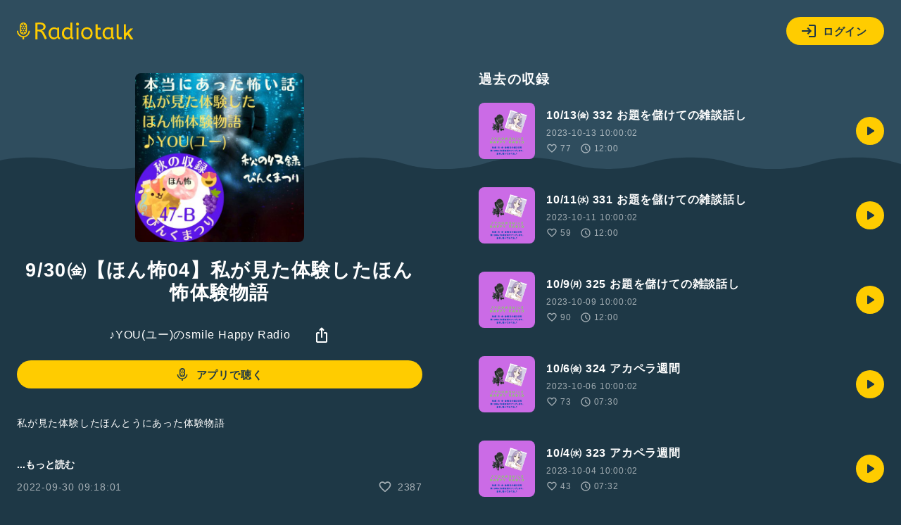

--- FILE ---
content_type: text/html; charset=UTF-8
request_url: https://radiotalk.jp/api/talks/878783
body_size: 1496
content:
{"id":878783,"title":"9\/30\u322e\u3010\u307b\u3093\u601604\u3011\u79c1\u304c\u898b\u305f\u4f53\u9a13\u3057\u305f\u307b\u3093\u6016\u4f53\u9a13\u7269\u8a9e","description":"\u79c1\u304c\u898b\u305f\u4f53\u9a13\u3057\u305f\u307b\u3093\u3068\u3046\u306b\u3042\u3063\u305f\u4f53\u9a13\u7269\u8a9e\n\n\n#\u30b6\u30c3\u30ad\u30fc\u3055\u3093\u4f01\u753b #\u79cb\u306e\u53ce\u9332\u3074\u3093\u304f\u307e\u3064\u308a #\u307b\u3093\u60164 #\u5b9f\u4f53\u9a13 #\u898b\u305f\u4f53\u9a13","descriptionHtml":"\u79c1\u304c\u898b\u305f\u4f53\u9a13\u3057\u305f\u307b\u3093\u3068\u3046\u306b\u3042\u3063\u305f\u4f53\u9a13\u7269\u8a9e<br \/>\n<br \/>\n<br \/>\n<a href=\"\/tags\/\u30b6\u30c3\u30ad\u30fc\u3055\u3093\u4f01\u753b\" data-category=\"tag\" data-label=\"talk\" data-value=\"\u30b6\u30c3\u30ad\u30fc\u3055\u3093\u4f01\u753b\" >#\u30b6\u30c3\u30ad\u30fc\u3055\u3093\u4f01\u753b<\/a> <a href=\"\/tags\/\u79cb\u306e\u53ce\u9332\u3074\u3093\u304f\u307e\u3064\u308a\" data-category=\"tag\" data-label=\"talk\" data-value=\"\u79cb\u306e\u53ce\u9332\u3074\u3093\u304f\u307e\u3064\u308a\" >#\u79cb\u306e\u53ce\u9332\u3074\u3093\u304f\u307e\u3064\u308a<\/a> <a href=\"\/tags\/\u307b\u3093\u60164\" data-category=\"tag\" data-label=\"talk\" data-value=\"\u307b\u3093\u60164\" >#\u307b\u3093\u60164<\/a> <a href=\"\/tags\/\u5b9f\u4f53\u9a13\" data-category=\"tag\" data-label=\"talk\" data-value=\"\u5b9f\u4f53\u9a13\" >#\u5b9f\u4f53\u9a13<\/a> <a href=\"\/tags\/\u898b\u305f\u4f53\u9a13\" data-category=\"tag\" data-label=\"talk\" data-value=\"\u898b\u305f\u4f53\u9a13\" >#\u898b\u305f\u4f53\u9a13<\/a>","imageUrl":"https:\/\/storage.radiotalk.jp\/u603886\/image\/talks\/20220922215044_5015.jpg","audioFileUrl":"","audioPlaytimeSeconds":389,"createdAt":"2022-09-30 09:18:01","programId":108339,"programTitle":"\u266aYOU(\u30e6\u30fc)\u306esmile Happy Radio","isOfficialProgram":false,"userId":603886,"userName":"","tags":["\u30b6\u30c3\u30ad\u30fc\u3055\u3093\u4f01\u753b","\u79cb\u306e\u53ce\u9332\u3074\u3093\u304f\u307e\u3064\u308a","\u307b\u3093\u60164","\u5b9f\u4f53\u9a13","\u898b\u305f\u4f53\u9a13"],"tagDetails":[{"tag":"\u30b6\u30c3\u30ad\u30fc\u3055\u3093\u4f01\u753b","description":"","thumbnailImageUrl":"https:\/\/storage.googleapis.com\/radiotalk\/common\/images\/tag_thumbnail.png","backgroundImageUrl":"https:\/\/storage.googleapis.com\/radiotalk\/common\/images\/tag_background.png","posts":"8\u4ef6","totalPlaytimes":"97\u56de"},{"tag":"\u79cb\u306e\u53ce\u9332\u3074\u3093\u304f\u307e\u3064\u308a","description":"","thumbnailImageUrl":"https:\/\/storage.googleapis.com\/radiotalk\/common\/images\/tag_thumbnail.png","backgroundImageUrl":"https:\/\/storage.googleapis.com\/radiotalk\/common\/images\/tag_background.png","posts":"94\u4ef6","totalPlaytimes":"16247\u56de"},{"tag":"\u307b\u3093\u60164","description":"","thumbnailImageUrl":"https:\/\/storage.googleapis.com\/radiotalk\/common\/images\/tag_thumbnail.png","backgroundImageUrl":"https:\/\/storage.googleapis.com\/radiotalk\/common\/images\/tag_background.png","posts":"1\u4ef6","totalPlaytimes":"16\u56de"},{"tag":"\u5b9f\u4f53\u9a13","description":"","thumbnailImageUrl":"https:\/\/storage.googleapis.com\/radiotalk\/common\/images\/tag_thumbnail.png","backgroundImageUrl":"https:\/\/storage.googleapis.com\/radiotalk\/common\/images\/tag_background.png","posts":"46\u4ef6","totalPlaytimes":"1240\u56de"},{"tag":"\u898b\u305f\u4f53\u9a13","description":"","thumbnailImageUrl":"https:\/\/storage.googleapis.com\/radiotalk\/common\/images\/tag_thumbnail.png","backgroundImageUrl":"https:\/\/storage.googleapis.com\/radiotalk\/common\/images\/tag_background.png","posts":"1\u4ef6","totalPlaytimes":"16\u56de"}],"totalPlayTimes":0,"totalReactions":2387}

--- FILE ---
content_type: text/css
request_url: https://radiotalk.jp/css/talks.css?id=d197573a3bf9b27866d5db2da9d853e6
body_size: 199
content:
.record-list{align-items:center;display:flex;justify-content:space-between;margin-bottom:40px;position:relative}.record-list:hover:after{background:hsla(0,0%,100%,.09);border-radius:16px;content:"";height:calc(100% + 24px);left:-12px;position:absolute;top:-12px;width:calc(100% + 24px);z-index:-1}.record-list:after{background:none;content:"";transition:background .2s}.record-list .detail{flex:1;margin:0 16px}.record-list span,.record-list time{display:block}.record-list .data,.record-list span,.record-list time{color:hsla(0,0%,100%,.6);font-size:.76rem;margin-top:8px}.record-list .data{align-items:center;display:flex;justify-content:flex-start}.record-list .data>*{margin-right:12px}.record-list .data svg{fill:hsla(0,0%,100%,.6)}.headline{margin-bottom:40px}@media screen and (min-width:720px){.contents-list .record-lists{align-items:center;display:flex;flex-wrap:wrap;justify-content:space-between}.contents-list .record-list{width:48%}}


--- FILE ---
content_type: image/svg+xml
request_url: https://radiotalk.jp/images/badge-apple.svg
body_size: 5183
content:
<svg xmlns="http://www.w3.org/2000/svg" viewBox="5387 201 135 40"><defs><style>.a{fill:#a6a6a6;}.b{fill:#fff;}</style></defs><g transform="translate(5387 201)"><path class="a" d="M130.2,40H4.7A4.7,4.7,0,0,1,0,35.3V4.7A4.7,4.7,0,0,1,4.7,0H130.2A4.781,4.781,0,0,1,135,4.7V35.2a4.8,4.8,0,0,1-4.8,4.8Z"/><path d="M134,35.3a3.8,3.8,0,0,1-3.8,3.8H4.7A3.8,3.8,0,0,1,.9,35.3V4.7A3.8,3.8,0,0,1,4.7.9H130.2A3.8,3.8,0,0,1,134,4.7V35.3Z"/><path class="b" d="M30.1,19.8a5.868,5.868,0,0,1,2.8-4.9,5.873,5.873,0,0,0-4.7-2.5c-2-.2-3.9,1.2-4.9,1.2s-2.6-1.2-4.2-1.1a6.2,6.2,0,0,0-5.2,3.2c-2.3,3.9-.6,9.7,1.6,12.9,1.1,1.6,2.4,3.3,4,3.2s2.2-1,4.2-1c1.9,0,2.5,1,4.2,1s2.8-1.6,3.9-3.1a11.461,11.461,0,0,0,1.8-3.6C33.5,24.9,30.2,23.6,30.1,19.8Z"/><path class="b" d="M26.9,10.3a5.492,5.492,0,0,0,1.3-4.1,6.579,6.579,0,0,0-3.8,1.9A5.293,5.293,0,0,0,23.1,12,4.3,4.3,0,0,0,26.9,10.3Z"/><path class="b" d="M54,17.2H52l-1.1-3.5H47.1l-1,3.5h-2L47.9,5.4h2.3Zm-3.4-4.9-1-3.1c-.1-.3-.3-1-.6-2.2h0c-.1.5-.3,1.2-.6,2.2l-1,3.1h3.2Z"/><path class="b" d="M63.7,12.8a4.7,4.7,0,0,1-1.2,3.4A3.034,3.034,0,0,1,60,17.4a2.619,2.619,0,0,1-2.4-1.2v4.4H55.7V11.5a27.151,27.151,0,0,0-.1-2.8h1.7l.1,1.3h0a3.105,3.105,0,0,1,2.8-1.5,3.17,3.17,0,0,1,2.5,1.2A4.454,4.454,0,0,1,63.7,12.8Zm-1.9.1a3.173,3.173,0,0,0-.6-2,1.819,1.819,0,0,0-1.6-.8,2.106,2.106,0,0,0-1.3.5,1.855,1.855,0,0,0-.7,1.2,1.268,1.268,0,0,0-.1.6v1.4a2.452,2.452,0,0,0,.6,1.6,2.035,2.035,0,0,0,1.5.6,2.136,2.136,0,0,0,1.7-.8A5.555,5.555,0,0,0,61.8,12.9Z"/><path class="b" d="M73.5,12.8a4.7,4.7,0,0,1-1.2,3.4,3.631,3.631,0,0,1-2.6,1.1,2.619,2.619,0,0,1-2.4-1.2v4.4H65.4V11.4a27.151,27.151,0,0,0-.1-2.8H67l.1,1.3h0a3.386,3.386,0,0,1,5.4-.3A4.9,4.9,0,0,1,73.5,12.8Zm-1.9.1a3.173,3.173,0,0,0-.6-2,1.819,1.819,0,0,0-1.6-.8,2.106,2.106,0,0,0-1.3.5,1.855,1.855,0,0,0-.7,1.2,1.268,1.268,0,0,0-.1.6v1.4a2.452,2.452,0,0,0,.6,1.6,2.035,2.035,0,0,0,1.5.6,2.136,2.136,0,0,0,1.7-.8A3.935,3.935,0,0,0,71.6,12.9Z"/><path class="b" d="M86.8,13.9a2.965,2.965,0,0,1-1,2.4,4.554,4.554,0,0,1-3.2,1,5.129,5.129,0,0,1-3-.7L80,15a4.953,4.953,0,0,0,2.7.7,2.86,2.86,0,0,0,1.7-.5,1.486,1.486,0,0,0,.6-1.3,1.656,1.656,0,0,0-.5-1.2,5.65,5.65,0,0,0-1.6-.9c-2.1-.8-3.1-1.9-3.1-3.4A3.043,3.043,0,0,1,80.9,6a4.375,4.375,0,0,1,2.9-.9,5.4,5.4,0,0,1,2.7.6L86,7.2a4.337,4.337,0,0,0-2.3-.5,2.544,2.544,0,0,0-1.6.5,1.433,1.433,0,0,0-.5,1.1,1.845,1.845,0,0,0,.5,1.2,5.162,5.162,0,0,0,1.7.9A5.56,5.56,0,0,1,86,11.8,3.227,3.227,0,0,1,86.8,13.9Z"/><path class="b" d="M93,10.1H90.9v4.1c0,1,.4,1.6,1.1,1.6a1.949,1.949,0,0,0,.8-.1l.1,1.4a6.052,6.052,0,0,1-1.5.2,2.06,2.06,0,0,1-1.7-.7,3.523,3.523,0,0,1-.6-2.3V10H87.9V8.7h1.2V7.1l1.8-.6V8.6H93Z"/><path class="b" d="M102.4,12.9a4.771,4.771,0,0,1-1.1,3.2,3.871,3.871,0,0,1-3.1,1.3,4.07,4.07,0,0,1-3-1.2,4.69,4.69,0,0,1-1.1-3.1,4.771,4.771,0,0,1,1.1-3.2,3.661,3.661,0,0,1,3.1-1.4,4.07,4.07,0,0,1,3,1.2A4.962,4.962,0,0,1,102.4,12.9Zm-2,0a4.228,4.228,0,0,0-.5-2,1.856,1.856,0,0,0-1.7-1,1.76,1.76,0,0,0-1.7,1,4.25,4.25,0,0,0,0,4,1.945,1.945,0,0,0,3.4,0A3.939,3.939,0,0,0,100.4,12.9Z"/><path class="b" d="M108.5,10.4c-.2,0-.4-.1-.6-.1a1.476,1.476,0,0,0-1.5.8,2.86,2.86,0,0,0-.5,1.7v4.4H104V11.4a22.624,22.624,0,0,0-.1-2.7h1.6l.1,1.6h.1a2.54,2.54,0,0,1,.9-1.3,2.389,2.389,0,0,1,1.4-.5h.5Z"/><path class="b" d="M116.9,12.5a2.769,2.769,0,0,1-.1.9h-5.7a2.407,2.407,0,0,0,.8,1.9,2.792,2.792,0,0,0,1.8.6,5.867,5.867,0,0,0,2.3-.4l.3,1.3a8.21,8.21,0,0,1-2.8.5,4.143,4.143,0,0,1-3.1-1.2,4.08,4.08,0,0,1-1.1-3.1,4.9,4.9,0,0,1,1-3.2,3.613,3.613,0,0,1,3-1.4,3.368,3.368,0,0,1,2.8,1.4A4.3,4.3,0,0,1,116.9,12.5Zm-1.8-.5a2.116,2.116,0,0,0-.4-1.4,1.645,1.645,0,0,0-1.5-.8,1.9,1.9,0,0,0-1.5.8,3.386,3.386,0,0,0-.6,1.5h4Z"/><path class="b" d="M46.3,26.9a25.578,25.578,0,0,0,.5-2.7l1,.1a22.113,22.113,0,0,1-.5,2.5h.8c1.6,0,2.3.8,2.3,2.6a9.734,9.734,0,0,1-.7,4.1,1.562,1.562,0,0,1-1.5.8,8.807,8.807,0,0,1-1.7-.2l.1-.9a3.644,3.644,0,0,0,1.4.2.812.812,0,0,0,.8-.4,7.572,7.572,0,0,0,.6-3.5c0-1.3-.4-1.7-1.4-1.7H47a17.518,17.518,0,0,1-2.6,6l-.9-.5a14.736,14.736,0,0,0,2.4-5.5,20.024,20.024,0,0,0-2.4.4l-.2-.9C44.3,27.2,45.4,27,46.3,26.9ZM54,31l-1,.2a8.762,8.762,0,0,0-2.1-4.6l.8-.5A9.577,9.577,0,0,1,54,31Z"/><path class="b" d="M56.8,30.2a7.415,7.415,0,0,1,3.9-1.4c1.8,0,2.9.9,2.9,2.4,0,1.9-1.5,3.1-5.2,3.1h-.6l-.2-.9h.9c2.9,0,4-.8,4-2.1,0-1-.7-1.6-2.1-1.6a6.55,6.55,0,0,0-3.9,1.8l-.8-.4c0-2.5.3-3.7,1.2-5l.9.3A6.213,6.213,0,0,0,56.8,30.2Zm-.1-5.1.3-.9a30.831,30.831,0,0,1,5.2,1.2l-.3.9A33.306,33.306,0,0,0,56.7,25.1Z"/><path class="b" d="M68.3,28.2A26.751,26.751,0,0,1,71.1,30a9.1,9.1,0,0,0,1.4-3.4H68.7a13.377,13.377,0,0,1-3.1,3.5l-.8-.7a14,14,0,0,0,3.9-5.2l1,.3a5.359,5.359,0,0,1-.5,1.1H73l.7.4a11.045,11.045,0,0,1-6.4,8.3l-.7-.9a8.81,8.81,0,0,0,3.8-2.7,27.5,27.5,0,0,0-2.8-1.9Zm4.6-4.4a6.1,6.1,0,0,1,1.2,1.6l-.5.4a9.55,9.55,0,0,0-1.2-1.6Zm1.5-.3a6.1,6.1,0,0,1,1.2,1.6l-.5.4a6.1,6.1,0,0,0-1.2-1.6Z"/><path class="b" d="M80.4,26.3v-2h1.1v2h3.1l.9.4c-.3,3.6-1.7,6.3-5.4,7.7l-.6-.9a6.543,6.543,0,0,0,4.9-6.2H78V30H76.9V26.3h3.5Z"/><path class="b" d="M91.3,27.3l-.7.9a14.373,14.373,0,0,0-3-2.1l.7-.8C89.2,25.8,90.5,26.8,91.3,27.3Zm4.5.1.7.8a15.709,15.709,0,0,1-8.1,6.1l-.5-1A14.763,14.763,0,0,0,95.8,27.4Z"/><path class="b" d="M106.9,25.7v7.9H98.5V25.7h8.4Zm-1.1,6.9V26.7H99.6v5.9Z"/><path class="b" d="M118.9,28.8v1.1h-9.5V28.8Z"/><path class="b" d="M128.3,30.4l-.7.9a34.694,34.694,0,0,0-4.6-2.7v5.7h-1.1V24.2H123v3.2A55.406,55.406,0,0,1,128.3,30.4Zm-2.7-4.9a11.093,11.093,0,0,1,1.2,1.6l-.5.3a15.258,15.258,0,0,0-1.1-1.6Zm1.2-.8c.4.4.8,1,1.2,1.5l-.5.3a8.277,8.277,0,0,0-1.1-1.5Z"/></g></svg>

--- FILE ---
content_type: application/javascript
request_url: https://radiotalk.jp/js/modal_window.js?id=64c9fdcae34f82de82eb9a0cd357e8d1
body_size: -144
content:
(()=>{var e=document.getElementById("openBtn"),t=document.getElementById("closeBtn"),n=document.getElementById("myDialog");e.addEventListener("click",(function(){n.showModal()})),t.addEventListener("click",(function(){n.close()})),n.addEventListener("click",(function(e){e.target===n&&n.close()}))})();